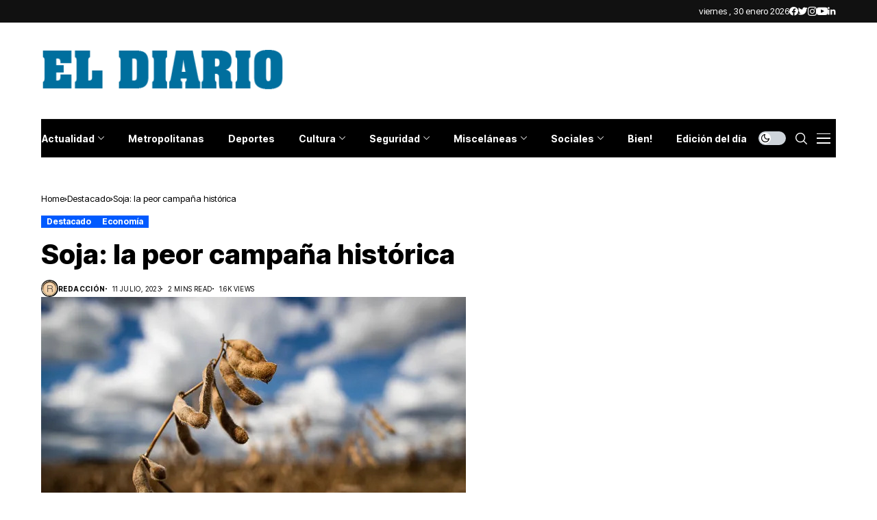

--- FILE ---
content_type: text/html; charset=utf-8
request_url: https://www.google.com/recaptcha/api2/aframe
body_size: 224
content:
<!DOCTYPE HTML><html><head><meta http-equiv="content-type" content="text/html; charset=UTF-8"></head><body><script nonce="CZsQfAIOiqhUqxJdSneGmQ">/** Anti-fraud and anti-abuse applications only. See google.com/recaptcha */ try{var clients={'sodar':'https://pagead2.googlesyndication.com/pagead/sodar?'};window.addEventListener("message",function(a){try{if(a.source===window.parent){var b=JSON.parse(a.data);var c=clients[b['id']];if(c){var d=document.createElement('img');d.src=c+b['params']+'&rc='+(localStorage.getItem("rc::a")?sessionStorage.getItem("rc::b"):"");window.document.body.appendChild(d);sessionStorage.setItem("rc::e",parseInt(sessionStorage.getItem("rc::e")||0)+1);localStorage.setItem("rc::h",'1769828186965');}}}catch(b){}});window.parent.postMessage("_grecaptcha_ready", "*");}catch(b){}</script></body></html>

--- FILE ---
content_type: application/javascript
request_url: https://s-adzone.com/c/28_eldiario.js
body_size: 921
content:
// 28_eldiario.js 
// v 4
// 2023-Oct-31 16:36:31

(function(t){t.code='28_eldiario';t.version='4';t.version_datetime='2023-Oct-31 16:36:31';t.device={isMobile:(/Mobi/.test(navigator.userAgent)),isTablet:(screen.width<800||screen.height<800),isDesktop:!(/Mobi/.test(navigator.userAgent))};var load=false;if((localStorage&&localStorage.getItem&&localStorage.getItem("adzone-debug"))||document.location.href.indexOf("adzone-debug")>0){load=adzone.code+"_debug.js?"+Math.random();}
if((localStorage&&localStorage.getItem&&localStorage.getItem("adzone-draft"))||document.location.href.indexOf("adzone-draft")>0){load=adzone.code+"_draft.js?"+Math.random();}
if(load){var s=document.createElement("script");s.src="https://s1.adzonestatic.com/c/"+load;document.head.appendChild(s);return;}
adzone.is_test=13;adzone.show_debug_info=true;t.start_time=new Date().getTime();t.ad_events=[];adzone.styles=adzone.styles||{}
adzone.styles.footer_close=adzone.styles.footer_close||`<img style='max-width:20px;max-height:20px;width:20px;height:20px;margin-top:-8px;margin-right:-2px'src="https://cdn.jsdelivr.net/gh/adzone-io/rm@2.1/icon/close_square.png">`;adzone.styles.footer_open=adzone.styles.footer_open||`<span style='background-color:white'><img style='width:24px;height:24px'src="https://cdn.jsdelivr.net/gh/adzone-io/rm/icon/round_expand_less_black_48dp.png"></span>`;adzone.styles.itt_close=adzone.styles.itt_close||`<img style='cursor:pointer!important;width:48px!important;height:48px!important;margin-top:-25px!important;margin-left:-24px!important'src="https://cdn.jsdelivr.net/gh/adzone-io/rm@1.0.0/icon/close2.png">`;adzone.styles.push_expand=adzone.styles.push_expand||`<img style='width:24px;height:24px'src="https://cdn.jsdelivr.net/gh/adzone-io/rm@1.0.0/icon/round_arrow_downward_black_48dp.png">`;adzone.styles.push_collapse=adzone.styles.push_collapse||`<img style='width:24px;height:24px'src="https://cdn.jsdelivr.net/gh/adzone-io/rm@1.0.0/icon/round_arrow_upward_black_48dp.png">`;adzone.styles.push_expanded_height=adzone.styles.push_expanded_height||``;adzone.styles.push_collapsed_height=adzone.styles.push_collapsed_height||``;adzone.styles.video_paused=adzone.styles.video_paused||``;adzone.styles.video_sound_on=adzone.styles.video_sound_on||``;adzone.styles.video_sound_off=adzone.styles.video_sound_off||``;adzone.styles.video_playing=adzone.styles.video_playing||`<div style='position:absolute;right:50px;bottom:20px'><img src='video_playing.png'><div>`;adzone.styles.video_ended=adzone.styles.video_ended||``;adzone.styles.push_style=adzone.styles.push_style||`float:right;height:30px;width:60px;background-color:white;position:fixed;right:0;top:0;display:inline-block;text-align:center;border:1px solid#ccc;opacity:0.9`;adzone.styles.footer_expand_close=adzone.styles.footer_expand_close||`<div style='position:absolute;top:0;right:0;background-color:white;width:60px;opacity:0.9'><img style='width:24px;height:24px'src="https://cdn.jsdelivr.net/gh/adzone-io/rm@1.0.0/icon/round_arrow_downward_black_48dp.png"></div>`;adzone.styles.footer_expand_open=adzone.styles.footer_expand_open||`<div style='position:absolute;top:0;right:60px;background-color:white;width:60px;opacity:0.9'><img style='width:24px;height:24px'src="https://cdn.jsdelivr.net/gh/adzone-io/rm@1.0.0/icon/round_arrow_upward_black_48dp.png"></div>`;adzone.styles.footer_bottom_margin=adzone.styles.footer_bottom_margin||`0`;adzone.styles.footer_z_index=adzone.styles.footer_z_index||`4000000`;adzone.styles.itt_z_index=adzone.styles.itt_z_index||`5000000`;adzone.styles.itt_close_mobile=adzone.styles.itt_close_mobile||`<img style='float:left;max-width:48px;max-height:48px;width:48px;height:48px;margin-top:-34px;margin-right:-28px;'src="https://cdn.jsdelivr.net/gh/adzone-io/rm@1.0.0/icon/close2.png">`;adzone.styles.default_footer_bottom_margin=adzone.styles.default_footer_bottom_margin||``;adzone.styles.home_event_fullscreen_format=adzone.styles.home_event_fullscreen_format||`<div style='display:inline-block;width:100vw;height:100px;background-color:#ddd'></div><div style='display:inline-block;width:100vw;height:100vh'id='adzone_home_event_fullscreen_initial'></div>`;adzone.styles.home_event_residual_div_id=adzone.styles.home_event_residual_div_id||`adzone_residual_div`;t.v={};var allowed_domains=['www.eldiario.com.ar',];var hostname=document.location.hostname.replace("www.","");var allowed=false;for(var i in allowed_domains){allowed_domains[i]=allowed_domains[i].replace("www.","").replace("https://","").replace("http://","");if(hostname.endsWith(allowed_domains[i])){allowed=true;break;}}
if(hostname.indexOf("adzone.io")>=0||hostname.indexOf("local")>=0){allowed=true;}
if(!allowed){console.log('Adzone - Domain '+hostname+' not allowed. Please check configuration');return false;}
t.forced_slots=[];t.forced_slots.push({s:`zocalo`,f:`108`,t:`500`,p:`{}`,i:``});t.forced_slots.push({s:`previo`,f:`103`,t:`10`,p:`{}`,i:``});var s=document.createElement("script");s.async=true;s.src='https://s1.adzonestatic.com/c/10003_adzone.23.22.js?b1'+Math.round((new Date()).getTime()/1000/60/60/24);;document.head.appendChild(s);})(adzone);

--- FILE ---
content_type: application/javascript; charset=utf-8
request_url: https://fundingchoicesmessages.google.com/f/AGSKWxXdWnr5SW-dTeNntJwT56yTC4QoQp9DL5E0dpNqpSzqOz6-aErByjqswCmK7GGf2bOozV3tEf7ifzK5wqnJJa4jNiMDtJR8LWfpC1E4jIBEakD4q7oQRQtVJwHIO_E7E2K6HTonIriKFIU422MjzkBv4YXL5CJjFjg2ocgPj14kQWxTUuwdKy6U8MIi/__onlinead_/adframe728bot./adslide./ad-skin-/adv-banner-
body_size: -1285
content:
window['5ece9f76-90a6-48c1-b195-cc63d0d44c1e'] = true;